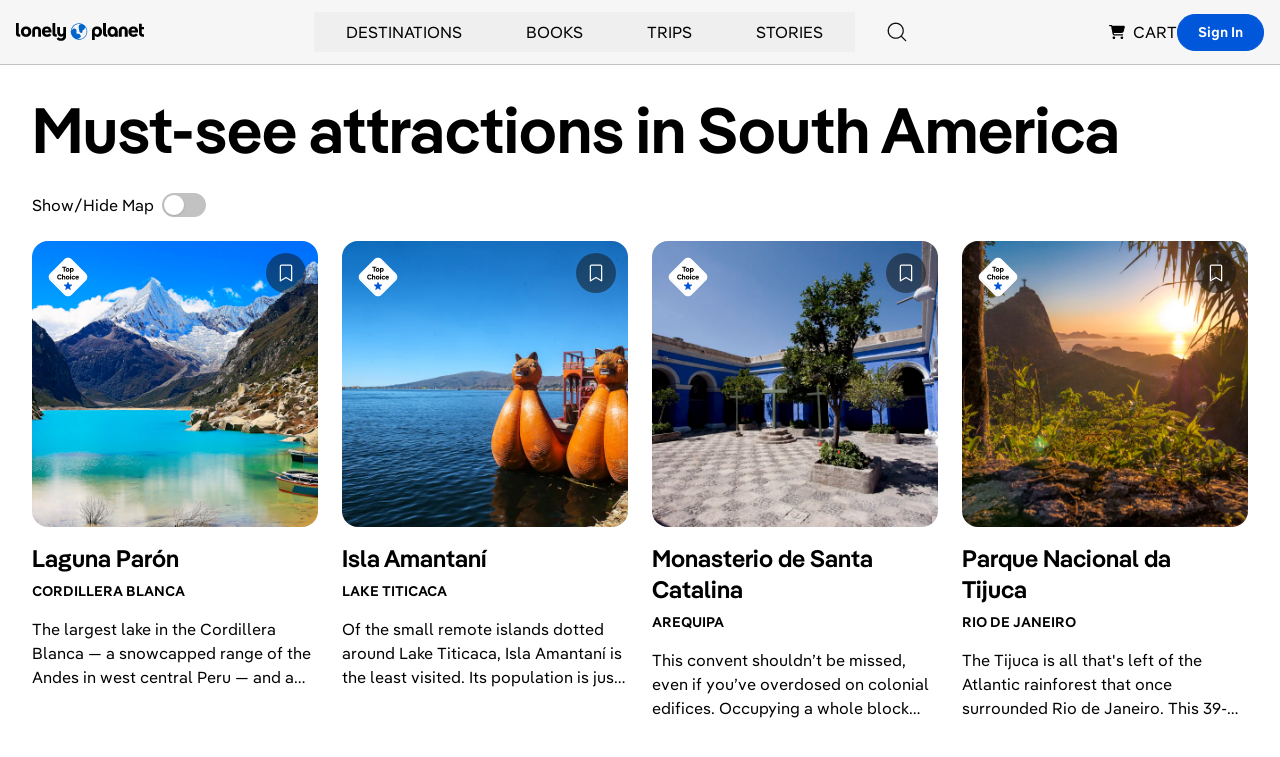

--- FILE ---
content_type: text/html; charset=utf-8
request_url: https://www.google.com/recaptcha/api2/aframe
body_size: 268
content:
<!DOCTYPE HTML><html><head><meta http-equiv="content-type" content="text/html; charset=UTF-8"></head><body><script nonce="4CzOlDix1eYCZb_EKcRF_A">/** Anti-fraud and anti-abuse applications only. See google.com/recaptcha */ try{var clients={'sodar':'https://pagead2.googlesyndication.com/pagead/sodar?'};window.addEventListener("message",function(a){try{if(a.source===window.parent){var b=JSON.parse(a.data);var c=clients[b['id']];if(c){var d=document.createElement('img');d.src=c+b['params']+'&rc='+(localStorage.getItem("rc::a")?sessionStorage.getItem("rc::b"):"");window.document.body.appendChild(d);sessionStorage.setItem("rc::e",parseInt(sessionStorage.getItem("rc::e")||0)+1);localStorage.setItem("rc::h",'1769089332619');}}}catch(b){}});window.parent.postMessage("_grecaptcha_ready", "*");}catch(b){}</script></body></html>

--- FILE ---
content_type: text/css; charset=UTF-8
request_url: https://www.lonelyplanet.com/_next/static/css/08cb55e212ee796d.css
body_size: 1
content:
.styles_gpt-ad__BVAfH iframe{display:inline}.styles_gpt-ad__BVAfH>div{max-width:100%}
/*# sourceMappingURL=08cb55e212ee796d.css.map*/

--- FILE ---
content_type: application/javascript; charset=UTF-8
request_url: https://www.lonelyplanet.com/_next/static/chunks/403-b2f79b05d3a3530b.js
body_size: 2544
content:
(self.webpackChunk_N_E=self.webpackChunk_N_E||[]).push([[403],{53611:function(e,t,n){"use strict";n.d(t,{Ad:function(){return b}});var o=n(85893),i=n(67294),r=n(45697),l=n.n(r),a=n(93967),s=n.n(a),d={minSlotSize:{slotSize:[[1,1]]},logo:{slotSize:[[1,1]]},native:{slotSize:["fluid"]},inContent:{slotSize:[[300,250],[1,1]],sizeMapping:[{viewport:[0,0],slot:[]},{viewport:[320,0],slot:[[300,250],[1,1]]}]},sidebar:{slotSize:[[300,600],[300,250],[160,600]],sizeMapping:[{viewport:[0,0],slot:[]},{viewport:[320,0],slot:[[300,250]]},{viewport:[768,0],slot:[[300,600],[300,250],[160,600]]}]},railShort:{slotSize:[[300,250]],sizeMapping:[{viewport:[0,0],slot:[]},{viewport:[320,0],slot:[[300,250]]}]},superzone:{slotSize:[[970,250],[970,90],[728,90],[320,50],[1,1]],sizeMapping:[{viewport:[0,0],slot:[]},{viewport:[300,0],slot:[[320,50],[1,1]]},{viewport:[768,0],slot:[[728,90],[1,1]]},{viewport:[960,0],slot:[[970,250],[970,90],[728,90],[1,1]]}]},fullWidth:{slotSize:[[970,250],[970,90],[728,90],[300,250],[320,50],[1,1]],sizeMapping:[{viewport:[0,0],slot:[]},{viewport:[300,0],slot:[[300,250],[320,50],[1,1]]},{viewport:[768,0],slot:[[728,90],[300,250],[1,1]]},{viewport:[960,0],slot:[[970,250],[970,90],[728,90],[300,250],[1,1]]}]}},p=n(24378),u=n(78647);let g=(0,i.memo)(e=>{let{path:t,placement:n,onSlotRenderEnded:r,onImpressionViewable:l,targeting:a={}}=e,{slotSize:s,sizeMapping:g}=d[n],c=(0,i.useRef)(null),w=(0,i.useRef)(null),m=(0,i.useMemo)(()=>{let e=(0,u.x0)();return"GPT-".concat(e)},[]),v=(0,i.useCallback)(()=>{var e,o;w.current&&t&&n&&(null===(o=window.googletag)||void 0===o||null===(e=o.cmd)||void 0===e||e.push(()=>{if(c.current=window.googletag.defineSlot(t,s,m).addService(window.googletag.pubads()),!c.current){console.error("GPT: Unable to build add slot for element with id '".concat(m,"'")),p.b.notify({error:{message:"GPT: Unable to build add slot for element with id '".concat(m,"'")},params:{path:t,placement:n,slotSize:s,containerID:m},context:{component:"gpt.jsx#build"}});return}if(g){let e=window.googletag.sizeMapping();g.forEach(t=>{e=e.addSize(t.viewport,t.slot)}),e=e.build(),c.current.defineSizeMapping(e)}Object.keys(a).forEach(e=>{c.current.setTargeting(e,a[e])}),window.googletag.pubads().setTargeting("chsn_ad_id",window.chsn_ad_id),window.googletag.pubads().addEventListener("slotRenderEnded",e=>{r(e)}),window.googletag.pubads().addEventListener("impressionViewable",e=>{l(e)}),window.googletag.pubads().enableSingleRequest(),window.googletag.pubads().setCentering(!0),window.googletag.enableServices(),window.googletag.display(c.current)}))},[m,l,r,t,n,g,s,a]),y=()=>{window.googletag.cmd.push(()=>{c.current&&window.googletag.destroySlots([c.current])&&(c.current=null)})};return(0,i.useEffect)(()=>((null==w?void 0:w.current)&&v(),y),[w]),(0,o.jsx)("div",{id:m,ref:w,style:{minHeight:"min-content"}},m)});g.propTypes={onSlotRenderEnded:l().func.isRequired,onImpressionViewable:l().func.isRequired,path:l().string.isRequired,placement:l().string.isRequired,targeting:l().shape({})};var c=n(55993),w=n(69353),m=n.n(w);let v=e=>{let t="9885583",n="/"===e[0]?e.substring(1):e;return e?"/".concat(t,"/LonelyPlanet.com/").concat(n):"/".concat(t,"/LonelyPlanet.com")},y=(e,t)=>{let{creativeId:n,size:o,lineItemId:i,campaignId:r}=e,l=document.createElement("img"),a=Object.entries({write_key:"wk_1lg1SLc1gApxa9x71IwXDttlgDh",req:btoa(window.location.href),ref:btoa(document.referrer),adId:n,size:o,lineItemId:i,campaignId:r,event:t}).reduce((e,t)=>(e.push("".concat(t[0],"=").concat(t[1])),e),[]).join("&");l.setAttribute("style","display:none"),l.setAttribute("src","https://navi.cohesionapps.com/display?".concat(a)),document.body.appendChild(l)};function b(e){let{children:t=null,additionalTargeting:n={},className:r="",contextOverride:l=null,debug:a=!1,native:p=!1,bgColor:u="bg-white",path:w,placement:b,...f}=e,h=(0,i.useCallback)(function(){for(var e=arguments.length,t=Array(e),n=0;n<e;n++)t[n]=arguments[n];a&&console.log(...t)},[a]),[x,S]=(0,i.useState)(null),[_,j]=(0,i.useState)(!1),[E,z]=(0,i.useState)(null),R=(0,i.useContext)(c.Q);!R&&l&&(R=l,h("Ctx overridden for: ".concat(b)));let{slotSize:k}=d[b],T=(0,i.useCallback)(e=>{j(!0);let{advertiserId:n,isEmpty:o}=e;o&&h("RenderEnded: Empty",{placement:b,e}),o&&t&&(h("RenderEnded: Empty, falling back",{placement:b,e}),S(e)),o||_||(S(e),5200917308===n&&z(!0),y(e,"tracked"),h("RenderEnded: Returned",{placement:b,e}))},[t,_,h,b]);if(t&&_&&(null==x?void 0:x.isEmpty))return t;let C={...null==R?void 0:R.targeting,...n};return(0,o.jsxs)("div",{className:s()({hidden:(null===x||(null==x?void 0:x.isEmpty))&&!0},m()["gpt-ad"],u,"pb-3",r),children:[x&&!(null==x?void 0:x.isEmpty)&&!p&&!E&&(0,o.jsx)("p",{className:"p-3 text-xs leading-none tracking-wide text-center uppercase text-black-400",children:"Advertisement"}),(null==R?void 0:R.GPTReady)&&(0,o.jsx)(g,{placement:b,path:v(w),onSlotRenderEnded:T,onImpressionViewable:()=>{x&&y(x,"viewed"),h("ImpressionViewable:",{placement:b,ad:x})},targeting:C,...f}),!1]})}b.propTypes={additionalTargeting:l().shape({}),className:l().string,contextOverride:l().shape({}),debug:l().bool,native:l().bool,path:l().string.isRequired,placement:l().string.isRequired,white:l().bool,children:l().oneOfType([l().node,l().arrayOf(l().node)]),bgColor:l().string}},68213:function(e,t,n){"use strict";n.d(t,{B:function(){return d}});var o=n(85893);n(67294);var i=n(9008),r=n.n(i),l=n(45697),a=n.n(l),s=n(65662);function d(e){let{image:t=null,metadata:n=[],children:i=null}=e;return(0,o.jsxs)(r(),{children:[(0,o.jsx)("meta",{property:"fb:app_id",content:"111537044496"},"fb:app_id"),(0,o.jsx)("meta",{property:"og:site_name",content:"Lonely Planet"},"og:site_name"),(0,o.jsx)("meta",{property:"og:type",content:"website"},"og:type"),(0,o.jsx)("meta",{name:"twitter:card",content:"summary_large_image"},"twitter:card"),(0,o.jsx)("meta",{name:"twitter:site",content:"@lonelyplanet"},"twitter:site"),(0,o.jsx)("meta",{name:"twitter:site:id",content:"15066760"},"twitter:site:id"),(null==t?void 0:t.url)&&(0,o.jsxs)(o.Fragment,{children:[(0,o.jsx)("meta",{name:"twitter:image",content:(0,s.y)(null==t?void 0:t.url,{w:600,h:400})},"twitter:image"),(0,o.jsx)("meta",{property:"og:image",content:(0,s.y)(null==t?void 0:t.url,{w:600,h:400})},"og:image"),(0,o.jsx)("meta",{property:"og:image:secure_url",content:(0,s.y)(null==t?void 0:t.url,{w:600,h:400})},"og:image:secure_url")]}),Array.isArray(n)&&n.map(e=>{let{tag:t,...n}=e;return(0,o.jsx)(t,{...n,..."og:image"===n.property?{content:(0,s.y)(null==n?void 0:n.content,{w:600,h:400})}:{}},n.name||n.property||n.rel||n.href)}),i]})}d.propTypes={image:a().shape({url:a().string}),metadata:a().arrayOf(a().shape({content:a().string,property:a().string,tag:a().oneOf(["link","meta"]).isRequired,name:a().string})),children:a().oneOfType([a().arrayOf(a().node),a().node])}},69353:function(e){e.exports={"gpt-ad":"styles_gpt-ad__BVAfH"}}}]);
//# sourceMappingURL=403-b2f79b05d3a3530b.js.map